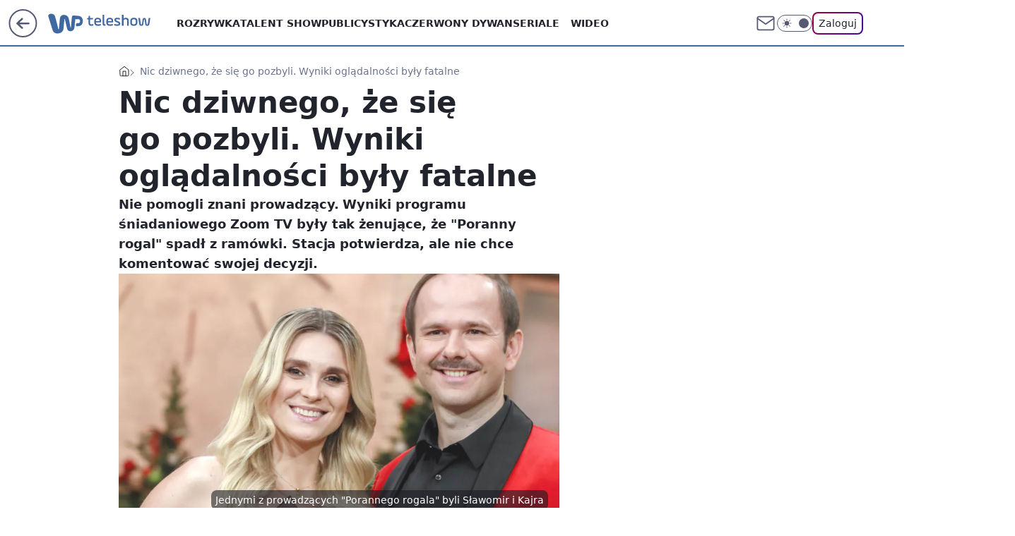

--- FILE ---
content_type: application/javascript
request_url: https://rek.www.wp.pl/gaf.js?rv=2&sn=teleshow&pvid=981b67bcfb3bc533f9d4&rekids=234688&phtml=teleshow.wp.pl%2Fnic-dziwnego-ze-sie-go-pozbyli-wyniki-ogladalnosci-byly-fatalne-poranny-rogal-zoomtv-6862163668793920a&abtest=adtech%7CPRGM-1047%7CA%3Badtech%7CPU-335%7CB%3Badtech%7CPRG-3468%7CB%3Badtech%7CPRGM-1036%7CD%3Badtech%7CFP-76%7CA%3Badtech%7CPRGM-1356%7CA%3Badtech%7CPRGM-1419%7CA%3Badtech%7CPRGM-1589%7CB%3Badtech%7CPRGM-1576%7CC%3Badtech%7CPRGM-1443%7CA%3Badtech%7CPRGM-1587%7CD%3Badtech%7CPRGM-1615%7CA%3Badtech%7CPRGM-1215%7CA&PWA_adbd=0&darkmode=0&highLayout=0&layout=wide&navType=navigate&cdl=0&ctype=article&ciab=IAB-v3-640%2CIAB-v3-432%2CIAB-v3-106%2CIAB1-7%2CIAB1-2%2CIAB13-3&cid=6862163668793920&csystem=ncr&cdate=2023-02-02&REKtagi=zoom_tv%3Bslawomir_i_kajra%3Bmagia_nagosci&vw=1280&vh=720&p1=0&spin=l06o2ao5&bcv=2
body_size: 7270
content:
l06o2ao5({"spin":"l06o2ao5","bunch":234688,"context":{"dsa":false,"minor":false,"bidRequestId":"7e08f55a-d5d4-49c2-9f36-5dcc8a72904b","maConfig":{"timestamp":"2026-01-26T13:24:12.920Z"},"dfpConfig":{"timestamp":"2026-01-30T09:28:37.101Z"},"sda":[],"targeting":{"client":{},"server":{},"query":{"PWA_adbd":"0","REKtagi":"zoom_tv;slawomir_i_kajra;magia_nagosci","abtest":"adtech|PRGM-1047|A;adtech|PU-335|B;adtech|PRG-3468|B;adtech|PRGM-1036|D;adtech|FP-76|A;adtech|PRGM-1356|A;adtech|PRGM-1419|A;adtech|PRGM-1589|B;adtech|PRGM-1576|C;adtech|PRGM-1443|A;adtech|PRGM-1587|D;adtech|PRGM-1615|A;adtech|PRGM-1215|A","bcv":"2","cdate":"2023-02-02","cdl":"0","ciab":"IAB-v3-640,IAB-v3-432,IAB-v3-106,IAB1-7,IAB1-2,IAB13-3","cid":"6862163668793920","csystem":"ncr","ctype":"article","darkmode":"0","highLayout":"0","layout":"wide","navType":"navigate","p1":"0","phtml":"teleshow.wp.pl/nic-dziwnego-ze-sie-go-pozbyli-wyniki-ogladalnosci-byly-fatalne-poranny-rogal-zoomtv-6862163668793920a","pvid":"981b67bcfb3bc533f9d4","rekids":"234688","rv":"2","sn":"teleshow","spin":"l06o2ao5","vh":"720","vw":"1280"}},"directOnly":0,"geo":{"country":"840","region":"","city":""},"statid":"","mlId":"","rshsd":"23","isRobot":false,"curr":{"EUR":4.2131,"USD":3.5379,"CHF":4.5964,"GBP":4.8586},"rv":"2","status":{"advf":2,"ma":2,"ma_ads-bidder":2,"ma_cpv-bidder":2,"ma_high-cpm-bidder":2}},"slots":{"10":{"delivered":"","campaign":null,"dfpConfig":null},"11":{"delivered":"1","campaign":null,"dfpConfig":{"placement":"/89844762/Desktop_Teleshow.wp.pl_x11_art","roshash":"FIQT","ceil":100,"sizes":[[336,280],[640,280],[300,250]],"namedSizes":["fluid"],"div":"div-gpt-ad-x11-art","targeting":{"DFPHASH":"ADLO","emptygaf":"0"},"gfp":"FIQT"}},"12":{"delivered":"1","campaign":null,"dfpConfig":{"placement":"/89844762/Desktop_Teleshow.wp.pl_x12_art","roshash":"FIQT","ceil":100,"sizes":[[336,280],[640,280],[300,250]],"namedSizes":["fluid"],"div":"div-gpt-ad-x12-art","targeting":{"DFPHASH":"ADLO","emptygaf":"0"},"gfp":"FIQT"}},"13":{"delivered":"1","campaign":null,"dfpConfig":{"placement":"/89844762/Desktop_Teleshow.wp.pl_x13_art","roshash":"FIQT","ceil":100,"sizes":[[336,280],[640,280],[300,250]],"namedSizes":["fluid"],"div":"div-gpt-ad-x13-art","targeting":{"DFPHASH":"ADLO","emptygaf":"0"},"gfp":"FIQT"}},"14":{"lazy":1,"delivered":"1","campaign":{"id":"189584","adm":{"bunch":"234688","creations":[{"border":"1px solid grey","height":250,"showLabel":true,"src":"https://mamc.wpcdn.pl/189584/1769682637868/DC_300x250.jpg","trackers":{"click":[""],"cview":["//ma.wp.pl/ma.gif?clid=0cc655b412444091fb8190f140853492\u0026SN=teleshow\u0026pvid=981b67bcfb3bc533f9d4\u0026action=cvimp\u0026pg=teleshow.wp.pl\u0026par=is_adblock%3D0%26tpID%3D1408872%26emission%3D3047683%26bidReqID%3D7e08f55a-d5d4-49c2-9f36-5dcc8a72904b%26rekid%3D234688%26domain%3Dteleshow.wp.pl%26creationID%3D1481909%26targetDomain%3Dlivenation.pl%26cur%3DPLN%26pvid%3D981b67bcfb3bc533f9d4%26billing%3Dcpv%26editedTimestamp%3D1769682681%26iabSiteCategories%3D%26hBidPrice%3DGQWZaimyDHKR%26conversionValue%3D0%26device%3DPERSONAL_COMPUTER%26userID%3D__UNKNOWN_TELL_US__%26publisherID%3D308%26org_id%3D25%26sn%3Dteleshow%26geo%3D840%253B%253B%26bidderID%3D11%26utility%3DObYkN76cmhhZH1lLnsXOU0l6QReOGILpLxyn4Gbsk9NJrRf19yFslJYPOyZ8Fugb%26platform%3D8%26ssp%3Dwp.pl%26seatID%3D0cc655b412444091fb8190f140853492%26source%3DTG%26pricingModel%3Dodu4z8BJHgxuyy9f5vjwVSvCtFgg4FmnkjoxzSyeQtY%26is_robot%3D0%26hBudgetRate%3DFILQYcf%26ip%3D_bUEOQ_qvHOgYNc6f34JzHBkX6g5sfxY4KXNfshnw9A%26workfID%3D189584%26client_id%3D31455%26bidTimestamp%3D1769898939%26isDev%3Dfalse%26inver%3D2%26slotID%3D014%26partnerID%3D%26contentID%3D6862163668793920%26medium%3Ddisplay%26slotSizeWxH%3D300x250%26test%3D0%26seatFee%3DJSHv8tbm6-tnuqweuOOFJHbh7zmbg12ooBy_j0LNgTU%26order%3D267135%26iabPageCategories%3D%26ttl%3D1769985339"],"impression":["//ma.wp.pl/ma.gif?clid=0cc655b412444091fb8190f140853492\u0026SN=teleshow\u0026pvid=981b67bcfb3bc533f9d4\u0026action=delivery\u0026pg=teleshow.wp.pl\u0026par=editedTimestamp%3D1769682681%26iabSiteCategories%3D%26hBidPrice%3DGQWZaimyDHKR%26conversionValue%3D0%26device%3DPERSONAL_COMPUTER%26userID%3D__UNKNOWN_TELL_US__%26publisherID%3D308%26org_id%3D25%26sn%3Dteleshow%26geo%3D840%253B%253B%26bidderID%3D11%26utility%3DObYkN76cmhhZH1lLnsXOU0l6QReOGILpLxyn4Gbsk9NJrRf19yFslJYPOyZ8Fugb%26platform%3D8%26ssp%3Dwp.pl%26seatID%3D0cc655b412444091fb8190f140853492%26source%3DTG%26pricingModel%3Dodu4z8BJHgxuyy9f5vjwVSvCtFgg4FmnkjoxzSyeQtY%26is_robot%3D0%26hBudgetRate%3DFILQYcf%26ip%3D_bUEOQ_qvHOgYNc6f34JzHBkX6g5sfxY4KXNfshnw9A%26workfID%3D189584%26client_id%3D31455%26bidTimestamp%3D1769898939%26isDev%3Dfalse%26inver%3D2%26slotID%3D014%26partnerID%3D%26contentID%3D6862163668793920%26medium%3Ddisplay%26slotSizeWxH%3D300x250%26test%3D0%26seatFee%3DJSHv8tbm6-tnuqweuOOFJHbh7zmbg12ooBy_j0LNgTU%26order%3D267135%26iabPageCategories%3D%26ttl%3D1769985339%26is_adblock%3D0%26tpID%3D1408872%26emission%3D3047683%26bidReqID%3D7e08f55a-d5d4-49c2-9f36-5dcc8a72904b%26rekid%3D234688%26domain%3Dteleshow.wp.pl%26creationID%3D1481909%26targetDomain%3Dlivenation.pl%26cur%3DPLN%26pvid%3D981b67bcfb3bc533f9d4%26billing%3Dcpv"],"view":["//ma.wp.pl/ma.gif?clid=0cc655b412444091fb8190f140853492\u0026SN=teleshow\u0026pvid=981b67bcfb3bc533f9d4\u0026action=view\u0026pg=teleshow.wp.pl\u0026par=billing%3Dcpv%26editedTimestamp%3D1769682681%26iabSiteCategories%3D%26hBidPrice%3DGQWZaimyDHKR%26conversionValue%3D0%26device%3DPERSONAL_COMPUTER%26userID%3D__UNKNOWN_TELL_US__%26publisherID%3D308%26org_id%3D25%26sn%3Dteleshow%26geo%3D840%253B%253B%26bidderID%3D11%26utility%3DObYkN76cmhhZH1lLnsXOU0l6QReOGILpLxyn4Gbsk9NJrRf19yFslJYPOyZ8Fugb%26platform%3D8%26ssp%3Dwp.pl%26seatID%3D0cc655b412444091fb8190f140853492%26source%3DTG%26pricingModel%3Dodu4z8BJHgxuyy9f5vjwVSvCtFgg4FmnkjoxzSyeQtY%26is_robot%3D0%26hBudgetRate%3DFILQYcf%26ip%3D_bUEOQ_qvHOgYNc6f34JzHBkX6g5sfxY4KXNfshnw9A%26workfID%3D189584%26client_id%3D31455%26bidTimestamp%3D1769898939%26isDev%3Dfalse%26inver%3D2%26slotID%3D014%26partnerID%3D%26contentID%3D6862163668793920%26medium%3Ddisplay%26slotSizeWxH%3D300x250%26test%3D0%26seatFee%3DJSHv8tbm6-tnuqweuOOFJHbh7zmbg12ooBy_j0LNgTU%26order%3D267135%26iabPageCategories%3D%26ttl%3D1769985339%26is_adblock%3D0%26tpID%3D1408872%26emission%3D3047683%26bidReqID%3D7e08f55a-d5d4-49c2-9f36-5dcc8a72904b%26rekid%3D234688%26domain%3Dteleshow.wp.pl%26creationID%3D1481909%26targetDomain%3Dlivenation.pl%26cur%3DPLN%26pvid%3D981b67bcfb3bc533f9d4"]},"transparentPlaceholder":false,"type":"image","url":"https://www.livenation.pl/doja-cat-tickets-adp570313","width":300}],"redir":"https://ma.wp.pl/redirma?SN=teleshow\u0026pvid=981b67bcfb3bc533f9d4\u0026par=slotSizeWxH%3D300x250%26test%3D0%26seatFee%3DJSHv8tbm6-tnuqweuOOFJHbh7zmbg12ooBy_j0LNgTU%26iabPageCategories%3D%26billing%3Dcpv%26source%3DTG%26slotID%3D014%26partnerID%3D%26is_adblock%3D0%26tpID%3D1408872%26emission%3D3047683%26domain%3Dteleshow.wp.pl%26pvid%3D981b67bcfb3bc533f9d4%26medium%3Ddisplay%26order%3D267135%26is_robot%3D0%26ip%3D_bUEOQ_qvHOgYNc6f34JzHBkX6g5sfxY4KXNfshnw9A%26platform%3D8%26ssp%3Dwp.pl%26editedTimestamp%3D1769682681%26conversionValue%3D0%26sn%3Dteleshow%26utility%3DObYkN76cmhhZH1lLnsXOU0l6QReOGILpLxyn4Gbsk9NJrRf19yFslJYPOyZ8Fugb%26hBudgetRate%3DFILQYcf%26workfID%3D189584%26isDev%3Dfalse%26ttl%3D1769985339%26targetDomain%3Dlivenation.pl%26publisherID%3D308%26org_id%3D25%26seatID%3D0cc655b412444091fb8190f140853492%26bidTimestamp%3D1769898939%26contentID%3D6862163668793920%26bidReqID%3D7e08f55a-d5d4-49c2-9f36-5dcc8a72904b%26creationID%3D1481909%26cur%3DPLN%26inver%3D2%26hBidPrice%3DGQWZaimyDHKR%26device%3DPERSONAL_COMPUTER%26geo%3D840%253B%253B%26bidderID%3D11%26pricingModel%3Dodu4z8BJHgxuyy9f5vjwVSvCtFgg4FmnkjoxzSyeQtY%26client_id%3D31455%26iabSiteCategories%3D%26rekid%3D234688%26userID%3D__UNKNOWN_TELL_US__\u0026url=","slot":"14"},"creative":{"Id":"1481909","provider":"ma_cpv-bidder","roshash":"FILO","height":250,"width":300,"touchpointId":"1408872","source":{"bidder":"cpv-bidder"}},"sellingModel":{"model":"CPV_INT"}},"dfpConfig":{"placement":"/89844762/Desktop_Teleshow.wp.pl_x14_art","roshash":"FIQT","ceil":100,"sizes":[[336,280],[640,280],[300,250]],"namedSizes":["fluid"],"div":"div-gpt-ad-x14-art","targeting":{"DFPHASH":"ADLO","emptygaf":"0"},"gfp":"FIQT"}},"15":{"delivered":"1","campaign":null,"dfpConfig":{"placement":"/89844762/Desktop_Teleshow.wp.pl_x15_art","roshash":"FIQT","ceil":100,"sizes":[[728,90],[970,300],[950,90],[980,120],[980,90],[970,150],[970,90],[970,250],[930,180],[950,200],[750,100],[970,66],[750,200],[960,90],[970,100],[750,300],[970,200],[950,300]],"namedSizes":["fluid"],"div":"div-gpt-ad-x15-art","targeting":{"DFPHASH":"ADLO","emptygaf":"0"},"gfp":"FIQT"}},"16":{"lazy":1,"delivered":"1","campaign":{"id":"189191","adm":{"bunch":"234688","creations":[{"height":200,"showLabel":true,"src":"https://mamc.wpcdn.pl/189191/1769178910950/ZAPISKI-SMIERTELNIKA_750x200.jpg","trackers":{"click":[""],"cview":["//ma.wp.pl/ma.gif?clid=36d4f1d950aab392a9c26b186b340e10\u0026SN=teleshow\u0026pvid=981b67bcfb3bc533f9d4\u0026action=cvimp\u0026pg=teleshow.wp.pl\u0026par=ssp%3Dwp.pl%26publisherID%3D308%26test%3D0%26workfID%3D189191%26pricingModel%3DSrE7j222xBqeKIb9ARnxiisX2qyFHdBfgKqXRTnYOPo%26sn%3Dteleshow%26rekid%3D234688%26ip%3DV6N3HmQUiHSFKycmnAXOfMoKNSSk-BwSmhx6vEYhdWE%26domain%3Dteleshow.wp.pl%26targetDomain%3Dgalapagosfilms.pl%26seatID%3D36d4f1d950aab392a9c26b186b340e10%26emission%3D3046613%26iabSiteCategories%3D%26geo%3D840%253B%253B%26bidReqID%3D7e08f55a-d5d4-49c2-9f36-5dcc8a72904b%26creationID%3D1478896%26tpID%3D1406927%26billing%3Dcpv%26editedTimestamp%3D1769178942%26ttl%3D1769985339%26is_adblock%3D0%26hBidPrice%3DGKWhaqtAKWZh%26slotSizeWxH%3D750x200%26cur%3DPLN%26is_robot%3D0%26pvid%3D981b67bcfb3bc533f9d4%26bidderID%3D11%26inver%3D2%26order%3D266721%26source%3DTG%26device%3DPERSONAL_COMPUTER%26iabPageCategories%3D%26bidTimestamp%3D1769898939%26hBudgetRate%3DFILQTWZ%26client_id%3D61041%26partnerID%3D%26utility%3DtQla2nh77uGM0ErMPUx8BykJreao6kZYYUMOkFPjDZ3qsDPIZ9RFWxkMF2g6GbrV%26conversionValue%3D0%26userID%3D__UNKNOWN_TELL_US__%26slotID%3D016%26seatFee%3DIGPbufZXZIeS5aj29t-u0kKAJvaHKlKuwz-AjdKAqxQ%26org_id%3D25%26isDev%3Dfalse%26contentID%3D6862163668793920%26medium%3Ddisplay%26platform%3D8"],"impression":["//ma.wp.pl/ma.gif?clid=36d4f1d950aab392a9c26b186b340e10\u0026SN=teleshow\u0026pvid=981b67bcfb3bc533f9d4\u0026action=delivery\u0026pg=teleshow.wp.pl\u0026par=utility%3DtQla2nh77uGM0ErMPUx8BykJreao6kZYYUMOkFPjDZ3qsDPIZ9RFWxkMF2g6GbrV%26conversionValue%3D0%26userID%3D__UNKNOWN_TELL_US__%26slotID%3D016%26seatFee%3DIGPbufZXZIeS5aj29t-u0kKAJvaHKlKuwz-AjdKAqxQ%26org_id%3D25%26isDev%3Dfalse%26contentID%3D6862163668793920%26medium%3Ddisplay%26platform%3D8%26ssp%3Dwp.pl%26publisherID%3D308%26test%3D0%26workfID%3D189191%26pricingModel%3DSrE7j222xBqeKIb9ARnxiisX2qyFHdBfgKqXRTnYOPo%26sn%3Dteleshow%26rekid%3D234688%26ip%3DV6N3HmQUiHSFKycmnAXOfMoKNSSk-BwSmhx6vEYhdWE%26domain%3Dteleshow.wp.pl%26targetDomain%3Dgalapagosfilms.pl%26seatID%3D36d4f1d950aab392a9c26b186b340e10%26emission%3D3046613%26iabSiteCategories%3D%26geo%3D840%253B%253B%26bidReqID%3D7e08f55a-d5d4-49c2-9f36-5dcc8a72904b%26creationID%3D1478896%26tpID%3D1406927%26billing%3Dcpv%26editedTimestamp%3D1769178942%26ttl%3D1769985339%26is_adblock%3D0%26hBidPrice%3DGKWhaqtAKWZh%26slotSizeWxH%3D750x200%26cur%3DPLN%26is_robot%3D0%26pvid%3D981b67bcfb3bc533f9d4%26bidderID%3D11%26inver%3D2%26order%3D266721%26source%3DTG%26device%3DPERSONAL_COMPUTER%26iabPageCategories%3D%26bidTimestamp%3D1769898939%26hBudgetRate%3DFILQTWZ%26client_id%3D61041%26partnerID%3D"],"view":["//ma.wp.pl/ma.gif?clid=36d4f1d950aab392a9c26b186b340e10\u0026SN=teleshow\u0026pvid=981b67bcfb3bc533f9d4\u0026action=view\u0026pg=teleshow.wp.pl\u0026par=userID%3D__UNKNOWN_TELL_US__%26slotID%3D016%26seatFee%3DIGPbufZXZIeS5aj29t-u0kKAJvaHKlKuwz-AjdKAqxQ%26org_id%3D25%26isDev%3Dfalse%26contentID%3D6862163668793920%26medium%3Ddisplay%26platform%3D8%26ssp%3Dwp.pl%26publisherID%3D308%26test%3D0%26workfID%3D189191%26pricingModel%3DSrE7j222xBqeKIb9ARnxiisX2qyFHdBfgKqXRTnYOPo%26sn%3Dteleshow%26rekid%3D234688%26ip%3DV6N3HmQUiHSFKycmnAXOfMoKNSSk-BwSmhx6vEYhdWE%26domain%3Dteleshow.wp.pl%26targetDomain%3Dgalapagosfilms.pl%26seatID%3D36d4f1d950aab392a9c26b186b340e10%26emission%3D3046613%26iabSiteCategories%3D%26geo%3D840%253B%253B%26bidReqID%3D7e08f55a-d5d4-49c2-9f36-5dcc8a72904b%26creationID%3D1478896%26tpID%3D1406927%26billing%3Dcpv%26editedTimestamp%3D1769178942%26ttl%3D1769985339%26is_adblock%3D0%26hBidPrice%3DGKWhaqtAKWZh%26slotSizeWxH%3D750x200%26cur%3DPLN%26is_robot%3D0%26pvid%3D981b67bcfb3bc533f9d4%26bidderID%3D11%26inver%3D2%26order%3D266721%26source%3DTG%26device%3DPERSONAL_COMPUTER%26iabPageCategories%3D%26bidTimestamp%3D1769898939%26hBudgetRate%3DFILQTWZ%26client_id%3D61041%26partnerID%3D%26utility%3DtQla2nh77uGM0ErMPUx8BykJreao6kZYYUMOkFPjDZ3qsDPIZ9RFWxkMF2g6GbrV%26conversionValue%3D0"]},"transparentPlaceholder":false,"type":"image","url":"https://www.galapagosfilms.pl/index.php/na-ekranach/zapiski-smiertelnika-na-ekranach","width":750}],"redir":"https://ma.wp.pl/redirma?SN=teleshow\u0026pvid=981b67bcfb3bc533f9d4\u0026par=source%3DTG%26contentID%3D6862163668793920%26publisherID%3D308%26iabSiteCategories%3D%26is_adblock%3D0%26cur%3DPLN%26order%3D266721%26utility%3DtQla2nh77uGM0ErMPUx8BykJreao6kZYYUMOkFPjDZ3qsDPIZ9RFWxkMF2g6GbrV%26seatFee%3DIGPbufZXZIeS5aj29t-u0kKAJvaHKlKuwz-AjdKAqxQ%26isDev%3Dfalse%26workfID%3D189191%26slotSizeWxH%3D750x200%26device%3DPERSONAL_COMPUTER%26iabPageCategories%3D%26conversionValue%3D0%26ssp%3Dwp.pl%26domain%3Dteleshow.wp.pl%26geo%3D840%253B%253B%26hBidPrice%3DGKWhaqtAKWZh%26bidderID%3D11%26bidTimestamp%3D1769898939%26client_id%3D61041%26ip%3DV6N3HmQUiHSFKycmnAXOfMoKNSSk-BwSmhx6vEYhdWE%26ttl%3D1769985339%26inver%3D2%26userID%3D__UNKNOWN_TELL_US__%26test%3D0%26emission%3D3046613%26creationID%3D1478896%26editedTimestamp%3D1769178942%26targetDomain%3Dgalapagosfilms.pl%26seatID%3D36d4f1d950aab392a9c26b186b340e10%26org_id%3D25%26medium%3Ddisplay%26pricingModel%3DSrE7j222xBqeKIb9ARnxiisX2qyFHdBfgKqXRTnYOPo%26rekid%3D234688%26hBudgetRate%3DFILQTWZ%26partnerID%3D%26sn%3Dteleshow%26bidReqID%3D7e08f55a-d5d4-49c2-9f36-5dcc8a72904b%26pvid%3D981b67bcfb3bc533f9d4%26slotID%3D016%26platform%3D8%26tpID%3D1406927%26billing%3Dcpv%26is_robot%3D0\u0026url=","slot":"16"},"creative":{"Id":"1478896","provider":"ma_cpv-bidder","roshash":"FILO","height":200,"width":750,"touchpointId":"1406927","source":{"bidder":"cpv-bidder"}},"sellingModel":{"model":"CPV_INT"}},"dfpConfig":{"placement":"/89844762/Desktop_Teleshow.wp.pl_x16","roshash":"FIQT","ceil":100,"sizes":[[728,90],[970,300],[950,90],[980,120],[980,90],[970,150],[970,90],[970,250],[930,180],[950,200],[750,100],[970,66],[750,200],[960,90],[970,100],[750,300],[970,200],[950,300]],"namedSizes":["fluid"],"div":"div-gpt-ad-x16","targeting":{"DFPHASH":"ADLO","emptygaf":"0"},"gfp":"FIQT"}},"17":{"delivered":"1","campaign":null,"dfpConfig":{"placement":"/89844762/Desktop_Teleshow.wp.pl_x17","roshash":"FIQT","ceil":100,"sizes":[[728,90],[970,300],[950,90],[980,120],[980,90],[970,150],[970,90],[970,250],[930,180],[950,200],[750,100],[970,66],[750,200],[960,90],[970,100],[750,300],[970,200],[950,300]],"namedSizes":["fluid"],"div":"div-gpt-ad-x17","targeting":{"DFPHASH":"ADLO","emptygaf":"0"},"gfp":"FIQT"}},"18":{"delivered":"1","campaign":null,"dfpConfig":{"placement":"/89844762/Desktop_Teleshow.wp.pl_x18","roshash":"FIQT","ceil":100,"sizes":[[728,90],[970,300],[950,90],[980,120],[980,90],[970,150],[970,90],[970,250],[930,180],[950,200],[750,100],[970,66],[750,200],[960,90],[970,100],[750,300],[970,200],[950,300]],"namedSizes":["fluid"],"div":"div-gpt-ad-x18","targeting":{"DFPHASH":"ADLO","emptygaf":"0"},"gfp":"FIQT"}},"19":{"delivered":"1","campaign":null,"dfpConfig":{"placement":"/89844762/Desktop_Teleshow.wp.pl_x19","roshash":"FIQT","ceil":100,"sizes":[[728,90],[970,300],[950,90],[980,120],[980,90],[970,150],[970,90],[970,250],[930,180],[950,200],[750,100],[970,66],[750,200],[960,90],[970,100],[750,300],[970,200],[950,300]],"namedSizes":["fluid"],"div":"div-gpt-ad-x19","targeting":{"DFPHASH":"ADLO","emptygaf":"0"},"gfp":"FIQT"}},"2":{"delivered":"1","campaign":null,"dfpConfig":{"placement":"/89844762/Desktop_Teleshow.wp.pl_x02","roshash":"GORU","ceil":100,"sizes":[[970,300],[970,600],[750,300],[950,300],[980,600],[1920,870],[1200,600],[750,400],[960,640]],"namedSizes":["fluid"],"div":"div-gpt-ad-x02","targeting":{"DFPHASH":"BJMP","emptygaf":"0"},"gfp":"GORU"}},"24":{"delivered":"","campaign":null,"dfpConfig":null},"25":{"delivered":"1","campaign":null,"dfpConfig":{"placement":"/89844762/Desktop_Teleshow.wp.pl_x25_art","roshash":"FIQT","ceil":100,"sizes":[[336,280],[640,280],[300,250]],"namedSizes":["fluid"],"div":"div-gpt-ad-x25-art","targeting":{"DFPHASH":"ADLO","emptygaf":"0"},"gfp":"FIQT"}},"27":{"delivered":"1","campaign":null,"dfpConfig":{"placement":"/89844762/Desktop_Teleshow.wp.pl_x27_art","roshash":"FIQT","ceil":100,"sizes":[[160,600]],"namedSizes":["fluid"],"div":"div-gpt-ad-x27-art","targeting":{"DFPHASH":"ADLO","emptygaf":"0"},"gfp":"FIQT"}},"28":{"delivered":"","campaign":null,"dfpConfig":null},"29":{"delivered":"","campaign":null,"dfpConfig":null},"3":{"delivered":"1","campaign":null,"dfpConfig":{"placement":"/89844762/Desktop_Teleshow.wp.pl_x03_art","roshash":"FIQT","ceil":100,"sizes":[[728,90],[970,300],[950,90],[980,120],[980,90],[970,150],[970,90],[970,250],[930,180],[950,200],[750,100],[970,66],[750,200],[960,90],[970,100],[750,300],[970,200],[950,300]],"namedSizes":["fluid"],"div":"div-gpt-ad-x03-art","targeting":{"DFPHASH":"ADLO","emptygaf":"0"},"gfp":"FIQT"}},"32":{"delivered":"1","campaign":null,"dfpConfig":{"placement":"/89844762/Desktop_Teleshow.wp.pl_x32_art","roshash":"FIQT","ceil":100,"sizes":[[336,280],[640,280],[300,250]],"namedSizes":["fluid"],"div":"div-gpt-ad-x32-art","targeting":{"DFPHASH":"ADLO","emptygaf":"0"},"gfp":"FIQT"}},"33":{"delivered":"1","campaign":null,"dfpConfig":{"placement":"/89844762/Desktop_Teleshow.wp.pl_x33_art","roshash":"FIQT","ceil":100,"sizes":[[336,280],[640,280],[300,250]],"namedSizes":["fluid"],"div":"div-gpt-ad-x33-art","targeting":{"DFPHASH":"ADLO","emptygaf":"0"},"gfp":"FIQT"}},"34":{"delivered":"1","campaign":null,"dfpConfig":{"placement":"/89844762/Desktop_Teleshow.wp.pl_x34","roshash":"FIQT","ceil":100,"sizes":[[300,250]],"namedSizes":["fluid"],"div":"div-gpt-ad-x34","targeting":{"DFPHASH":"ADLO","emptygaf":"0"},"gfp":"FIQT"}},"35":{"lazy":1,"delivered":"1","campaign":{"id":"188396","adm":{"bunch":"234688","creations":[{"height":600,"showLabel":true,"src":"https://mamc.wpcdn.pl/188396/1768316454000/wp1-kab-300x600.jpg","trackers":{"click":[""],"cview":["//ma.wp.pl/ma.gif?clid=36d4f1d950aab392a9c26b186b340e10\u0026SN=teleshow\u0026pvid=981b67bcfb3bc533f9d4\u0026action=cvimp\u0026pg=teleshow.wp.pl\u0026par=ip%3DkY2Gqcz3F75eqk2himDIFLg5KJMZw5HfxaB0aR7W7LE%26seatID%3D36d4f1d950aab392a9c26b186b340e10%26client_id%3D38851%26iabPageCategories%3D%26iabSiteCategories%3D%26conversionValue%3D0%26tpID%3D1403263%26isDev%3Dfalse%26contentID%3D6862163668793920%26domain%3Dteleshow.wp.pl%26sn%3Dteleshow%26hBidPrice%3DFILORUX%26platform%3D8%26rekid%3D234688%26pricingModel%3DZi-54BEurW6cbhKE01YDMGG0L3PZY2lbiU6aJbZhSPc%26utility%3DLddzMrZZA4oDCFTXf3Xc-aJJ-qVPZDvnma_Ug-hHNcvbPipYOdvr3bq7xAZeXmnE%26creationID%3D1470925%26emission%3D3045099%26source%3DTG%26ttl%3D1769985339%26is_robot%3D0%26is_adblock%3D0%26hBudgetRate%3DFILORUX%26bidReqID%3D7e08f55a-d5d4-49c2-9f36-5dcc8a72904b%26slotSizeWxH%3D300x600%26targetDomain%3Dwp.pl%26seatFee%3DRASWp2O1K9lMvn6KcBwP-D0hhCybtPq1el7BVBQemko%26geo%3D840%253B%253B%26partnerID%3D%26device%3DPERSONAL_COMPUTER%26userID%3D__UNKNOWN_TELL_US__%26publisherID%3D308%26inver%3D2%26test%3D0%26billing%3Dcpv%26order%3D239293%26pvid%3D981b67bcfb3bc533f9d4%26medium%3Ddisplay%26slotID%3D035%26cur%3DPLN%26workfID%3D188396%26org_id%3D25%26editedTimestamp%3D1768316672%26bidTimestamp%3D1769898939%26bidderID%3D11%26ssp%3Dwp.pl"],"impression":["//ma.wp.pl/ma.gif?clid=36d4f1d950aab392a9c26b186b340e10\u0026SN=teleshow\u0026pvid=981b67bcfb3bc533f9d4\u0026action=delivery\u0026pg=teleshow.wp.pl\u0026par=domain%3Dteleshow.wp.pl%26sn%3Dteleshow%26hBidPrice%3DFILORUX%26platform%3D8%26rekid%3D234688%26pricingModel%3DZi-54BEurW6cbhKE01YDMGG0L3PZY2lbiU6aJbZhSPc%26utility%3DLddzMrZZA4oDCFTXf3Xc-aJJ-qVPZDvnma_Ug-hHNcvbPipYOdvr3bq7xAZeXmnE%26creationID%3D1470925%26emission%3D3045099%26source%3DTG%26ttl%3D1769985339%26is_robot%3D0%26is_adblock%3D0%26hBudgetRate%3DFILORUX%26bidReqID%3D7e08f55a-d5d4-49c2-9f36-5dcc8a72904b%26slotSizeWxH%3D300x600%26targetDomain%3Dwp.pl%26seatFee%3DRASWp2O1K9lMvn6KcBwP-D0hhCybtPq1el7BVBQemko%26geo%3D840%253B%253B%26partnerID%3D%26device%3DPERSONAL_COMPUTER%26userID%3D__UNKNOWN_TELL_US__%26publisherID%3D308%26inver%3D2%26test%3D0%26billing%3Dcpv%26order%3D239293%26pvid%3D981b67bcfb3bc533f9d4%26medium%3Ddisplay%26slotID%3D035%26cur%3DPLN%26workfID%3D188396%26org_id%3D25%26editedTimestamp%3D1768316672%26bidTimestamp%3D1769898939%26bidderID%3D11%26ssp%3Dwp.pl%26ip%3DkY2Gqcz3F75eqk2himDIFLg5KJMZw5HfxaB0aR7W7LE%26seatID%3D36d4f1d950aab392a9c26b186b340e10%26client_id%3D38851%26iabPageCategories%3D%26iabSiteCategories%3D%26conversionValue%3D0%26tpID%3D1403263%26isDev%3Dfalse%26contentID%3D6862163668793920"],"view":["//ma.wp.pl/ma.gif?clid=36d4f1d950aab392a9c26b186b340e10\u0026SN=teleshow\u0026pvid=981b67bcfb3bc533f9d4\u0026action=view\u0026pg=teleshow.wp.pl\u0026par=utility%3DLddzMrZZA4oDCFTXf3Xc-aJJ-qVPZDvnma_Ug-hHNcvbPipYOdvr3bq7xAZeXmnE%26creationID%3D1470925%26emission%3D3045099%26source%3DTG%26ttl%3D1769985339%26is_robot%3D0%26is_adblock%3D0%26hBudgetRate%3DFILORUX%26bidReqID%3D7e08f55a-d5d4-49c2-9f36-5dcc8a72904b%26slotSizeWxH%3D300x600%26targetDomain%3Dwp.pl%26seatFee%3DRASWp2O1K9lMvn6KcBwP-D0hhCybtPq1el7BVBQemko%26geo%3D840%253B%253B%26partnerID%3D%26device%3DPERSONAL_COMPUTER%26userID%3D__UNKNOWN_TELL_US__%26publisherID%3D308%26inver%3D2%26test%3D0%26billing%3Dcpv%26order%3D239293%26pvid%3D981b67bcfb3bc533f9d4%26medium%3Ddisplay%26slotID%3D035%26cur%3DPLN%26workfID%3D188396%26org_id%3D25%26editedTimestamp%3D1768316672%26bidTimestamp%3D1769898939%26bidderID%3D11%26ssp%3Dwp.pl%26ip%3DkY2Gqcz3F75eqk2himDIFLg5KJMZw5HfxaB0aR7W7LE%26seatID%3D36d4f1d950aab392a9c26b186b340e10%26client_id%3D38851%26iabPageCategories%3D%26iabSiteCategories%3D%26conversionValue%3D0%26tpID%3D1403263%26isDev%3Dfalse%26contentID%3D6862163668793920%26domain%3Dteleshow.wp.pl%26sn%3Dteleshow%26hBidPrice%3DFILORUX%26platform%3D8%26rekid%3D234688%26pricingModel%3DZi-54BEurW6cbhKE01YDMGG0L3PZY2lbiU6aJbZhSPc"]},"transparentPlaceholder":false,"type":"image","url":"https://telewizja.wp.pl/programy/7219240544484224/najlepsze-polskie-kabarety","width":300}],"redir":"https://ma.wp.pl/redirma?SN=teleshow\u0026pvid=981b67bcfb3bc533f9d4\u0026par=client_id%3D38851%26sn%3Dteleshow%26rekid%3D234688%26bidReqID%3D7e08f55a-d5d4-49c2-9f36-5dcc8a72904b%26test%3D0%26billing%3Dcpv%26workfID%3D188396%26ssp%3Dwp.pl%26tpID%3D1403263%26emission%3D3045099%26source%3DTG%26targetDomain%3Dwp.pl%26partnerID%3D%26order%3D239293%26pvid%3D981b67bcfb3bc533f9d4%26bidTimestamp%3D1769898939%26platform%3D8%26slotSizeWxH%3D300x600%26ip%3DkY2Gqcz3F75eqk2himDIFLg5KJMZw5HfxaB0aR7W7LE%26iabSiteCategories%3D%26is_robot%3D0%26hBudgetRate%3DFILORUX%26seatFee%3DRASWp2O1K9lMvn6KcBwP-D0hhCybtPq1el7BVBQemko%26slotID%3D035%26bidderID%3D11%26seatID%3D36d4f1d950aab392a9c26b186b340e10%26contentID%3D6862163668793920%26pricingModel%3DZi-54BEurW6cbhKE01YDMGG0L3PZY2lbiU6aJbZhSPc%26utility%3DLddzMrZZA4oDCFTXf3Xc-aJJ-qVPZDvnma_Ug-hHNcvbPipYOdvr3bq7xAZeXmnE%26creationID%3D1470925%26ttl%3D1769985339%26is_adblock%3D0%26inver%3D2%26editedTimestamp%3D1768316672%26isDev%3Dfalse%26medium%3Ddisplay%26domain%3Dteleshow.wp.pl%26device%3DPERSONAL_COMPUTER%26userID%3D__UNKNOWN_TELL_US__%26iabPageCategories%3D%26conversionValue%3D0%26hBidPrice%3DFILORUX%26geo%3D840%253B%253B%26publisherID%3D308%26cur%3DPLN%26org_id%3D25\u0026url=","slot":"35"},"creative":{"Id":"1470925","provider":"ma_cpv-bidder","roshash":"FILO","height":600,"width":300,"touchpointId":"1403263","source":{"bidder":"cpv-bidder"}},"sellingModel":{"model":"CPM_INT"}},"dfpConfig":{"placement":"/89844762/Desktop_Teleshow.wp.pl_x35_art","roshash":"FIQT","ceil":100,"sizes":[[300,600],[300,250]],"namedSizes":["fluid"],"div":"div-gpt-ad-x35-art","targeting":{"DFPHASH":"ADLO","emptygaf":"0"},"gfp":"FIQT"}},"36":{"delivered":"1","campaign":null,"dfpConfig":{"placement":"/89844762/Desktop_Teleshow.wp.pl_x36_art","roshash":"FIQT","ceil":100,"sizes":[[300,600],[300,250]],"namedSizes":["fluid"],"div":"div-gpt-ad-x36-art","targeting":{"DFPHASH":"ADLO","emptygaf":"0"},"gfp":"FIQT"}},"37":{"delivered":"1","campaign":null,"dfpConfig":{"placement":"/89844762/Desktop_Teleshow.wp.pl_x37_art","roshash":"FIQT","ceil":100,"sizes":[[300,600],[300,250]],"namedSizes":["fluid"],"div":"div-gpt-ad-x37-art","targeting":{"DFPHASH":"ADLO","emptygaf":"0"},"gfp":"FIQT"}},"40":{"delivered":"1","campaign":null,"dfpConfig":{"placement":"/89844762/Desktop_Teleshow.wp.pl_x40","roshash":"FIQT","ceil":100,"sizes":[[300,250]],"namedSizes":["fluid"],"div":"div-gpt-ad-x40","targeting":{"DFPHASH":"ADLO","emptygaf":"0"},"gfp":"FIQT"}},"5":{"delivered":"1","campaign":null,"dfpConfig":{"placement":"/89844762/Desktop_Teleshow.wp.pl_x05_art","roshash":"FIQT","ceil":100,"sizes":[[336,280],[640,280],[300,250]],"namedSizes":["fluid"],"div":"div-gpt-ad-x05-art","targeting":{"DFPHASH":"ADLO","emptygaf":"0"},"gfp":"FIQT"}},"50":{"delivered":"1","campaign":null,"dfpConfig":{"placement":"/89844762/Desktop_Teleshow.wp.pl_x50_art","roshash":"FIQT","ceil":100,"sizes":[[728,90],[970,300],[950,90],[980,120],[980,90],[970,150],[970,90],[970,250],[930,180],[950,200],[750,100],[970,66],[750,200],[960,90],[970,100],[750,300],[970,200],[950,300]],"namedSizes":["fluid"],"div":"div-gpt-ad-x50-art","targeting":{"DFPHASH":"ADLO","emptygaf":"0"},"gfp":"FIQT"}},"52":{"delivered":"1","campaign":null,"dfpConfig":{"placement":"/89844762/Desktop_Teleshow.wp.pl_x52_art","roshash":"FIQT","ceil":100,"sizes":[[300,250]],"namedSizes":["fluid"],"div":"div-gpt-ad-x52-art","targeting":{"DFPHASH":"ADLO","emptygaf":"0"},"gfp":"FIQT"}},"529":{"delivered":"1","campaign":null,"dfpConfig":{"placement":"/89844762/Desktop_Teleshow.wp.pl_x529","roshash":"FIQT","ceil":100,"sizes":[[300,250]],"namedSizes":["fluid"],"div":"div-gpt-ad-x529","targeting":{"DFPHASH":"ADLO","emptygaf":"0"},"gfp":"FIQT"}},"53":{"delivered":"1","campaign":null,"dfpConfig":{"placement":"/89844762/Desktop_Teleshow.wp.pl_x53_art","roshash":"FIQT","ceil":100,"sizes":[[728,90],[970,300],[950,90],[980,120],[980,90],[970,150],[970,600],[970,90],[970,250],[930,180],[950,200],[750,100],[970,66],[750,200],[960,90],[970,100],[750,300],[970,200],[940,600]],"namedSizes":["fluid"],"div":"div-gpt-ad-x53-art","targeting":{"DFPHASH":"ADLO","emptygaf":"0"},"gfp":"FIQT"}},"531":{"delivered":"1","campaign":null,"dfpConfig":{"placement":"/89844762/Desktop_Teleshow.wp.pl_x531","roshash":"FIQT","ceil":100,"sizes":[[300,250]],"namedSizes":["fluid"],"div":"div-gpt-ad-x531","targeting":{"DFPHASH":"ADLO","emptygaf":"0"},"gfp":"FIQT"}},"541":{"delivered":"1","campaign":null,"dfpConfig":{"placement":"/89844762/Desktop_Teleshow.wp.pl_x541_art","roshash":"FIQT","ceil":100,"sizes":[[300,600],[300,250]],"namedSizes":["fluid"],"div":"div-gpt-ad-x541-art","targeting":{"DFPHASH":"ADLO","emptygaf":"0"},"gfp":"FIQT"}},"59":{"delivered":"1","campaign":null,"dfpConfig":{"placement":"/89844762/Desktop_Teleshow.wp.pl_x59_art","roshash":"FIQT","ceil":100,"sizes":[[300,600],[300,250]],"namedSizes":["fluid"],"div":"div-gpt-ad-x59-art","targeting":{"DFPHASH":"ADLO","emptygaf":"0"},"gfp":"FIQT"}},"6":{"delivered":"","campaign":null,"dfpConfig":null},"61":{"delivered":"1","campaign":null,"dfpConfig":{"placement":"/89844762/Desktop_Teleshow.wp.pl_x61_art","roshash":"FIQT","ceil":100,"sizes":[[336,280],[640,280],[300,250]],"namedSizes":["fluid"],"div":"div-gpt-ad-x61-art","targeting":{"DFPHASH":"ADLO","emptygaf":"0"},"gfp":"FIQT"}},"62":{"delivered":"","campaign":null,"dfpConfig":null},"67":{"delivered":"1","campaign":null,"dfpConfig":{"placement":"/89844762/Desktop_Teleshow.wp.pl_x67_art","roshash":"FIOR","ceil":100,"sizes":[[300,50]],"namedSizes":["fluid"],"div":"div-gpt-ad-x67-art","targeting":{"DFPHASH":"ADJM","emptygaf":"0"},"gfp":"FIOR"}},"7":{"delivered":"","campaign":null,"dfpConfig":null},"70":{"delivered":"1","campaign":null,"dfpConfig":{"placement":"/89844762/Desktop_Teleshow.wp.pl_x70_art","roshash":"FIQT","ceil":100,"sizes":[[728,90],[970,300],[950,90],[980,120],[980,90],[970,150],[970,90],[970,250],[930,180],[950,200],[750,100],[970,66],[750,200],[960,90],[970,100],[750,300],[970,200],[950,300]],"namedSizes":["fluid"],"div":"div-gpt-ad-x70-art","targeting":{"DFPHASH":"ADLO","emptygaf":"0"},"gfp":"FIQT"}},"716":{"delivered":"","campaign":null,"dfpConfig":null},"717":{"delivered":"","campaign":null,"dfpConfig":null},"72":{"delivered":"1","campaign":null,"dfpConfig":{"placement":"/89844762/Desktop_Teleshow.wp.pl_x72_art","roshash":"FIQT","ceil":100,"sizes":[[300,250]],"namedSizes":["fluid"],"div":"div-gpt-ad-x72-art","targeting":{"DFPHASH":"ADLO","emptygaf":"0"},"gfp":"FIQT"}},"79":{"delivered":"1","campaign":null,"dfpConfig":{"placement":"/89844762/Desktop_Teleshow.wp.pl_x79_art","roshash":"FIQT","ceil":100,"sizes":[[300,600],[300,250]],"namedSizes":["fluid"],"div":"div-gpt-ad-x79-art","targeting":{"DFPHASH":"ADLO","emptygaf":"0"},"gfp":"FIQT"}},"8":{"delivered":"","campaign":null,"dfpConfig":null},"80":{"delivered":"1","campaign":null,"dfpConfig":{"placement":"/89844762/Desktop_Teleshow.wp.pl_x80_art","roshash":"FIQT","ceil":100,"sizes":[[1,1]],"namedSizes":["fluid"],"div":"div-gpt-ad-x80-art","isNative":1,"targeting":{"DFPHASH":"ADLO","emptygaf":"0"},"gfp":"FIQT"}},"800":{"delivered":"","campaign":null,"dfpConfig":null},"81":{"delivered":"1","campaign":null,"dfpConfig":{"placement":"/89844762/Desktop_Teleshow.wp.pl_x81_art","roshash":"FIQT","ceil":100,"sizes":[[1,1]],"namedSizes":["fluid"],"div":"div-gpt-ad-x81-art","isNative":1,"targeting":{"DFPHASH":"ADLO","emptygaf":"0"},"gfp":"FIQT"}},"810":{"delivered":"","campaign":null,"dfpConfig":null},"811":{"delivered":"","campaign":null,"dfpConfig":null},"812":{"delivered":"","campaign":null,"dfpConfig":null},"813":{"delivered":"","campaign":null,"dfpConfig":null},"814":{"delivered":"","campaign":null,"dfpConfig":null},"815":{"delivered":"","campaign":null,"dfpConfig":null},"816":{"delivered":"","campaign":null,"dfpConfig":null},"817":{"delivered":"","campaign":null,"dfpConfig":null},"82":{"delivered":"1","campaign":null,"dfpConfig":{"placement":"/89844762/Desktop_Teleshow.wp.pl_x82_art","roshash":"FIQT","ceil":100,"sizes":[[1,1]],"namedSizes":["fluid"],"div":"div-gpt-ad-x82-art","isNative":1,"targeting":{"DFPHASH":"ADLO","emptygaf":"0"},"gfp":"FIQT"}},"83":{"delivered":"1","campaign":null,"dfpConfig":{"placement":"/89844762/Desktop_Teleshow.wp.pl_x83_art","roshash":"FIQT","ceil":100,"sizes":[[1,1]],"namedSizes":["fluid"],"div":"div-gpt-ad-x83-art","isNative":1,"targeting":{"DFPHASH":"ADLO","emptygaf":"0"},"gfp":"FIQT"}},"840":{"delivered":"","campaign":null,"dfpConfig":null},"841":{"delivered":"","campaign":null,"dfpConfig":null},"842":{"delivered":"","campaign":null,"dfpConfig":null},"843":{"delivered":"","campaign":null,"dfpConfig":null},"89":{"delivered":"","campaign":null,"dfpConfig":null},"90":{"delivered":"1","campaign":null,"dfpConfig":{"placement":"/89844762/Desktop_Teleshow.wp.pl_x90_art","roshash":"FIQT","ceil":100,"sizes":[[728,90],[970,300],[950,90],[980,120],[980,90],[970,150],[970,90],[970,250],[930,180],[950,200],[750,100],[970,66],[750,200],[960,90],[970,100],[750,300],[970,200],[950,300]],"namedSizes":["fluid"],"div":"div-gpt-ad-x90-art","targeting":{"DFPHASH":"ADLO","emptygaf":"0"},"gfp":"FIQT"}},"92":{"delivered":"1","campaign":null,"dfpConfig":{"placement":"/89844762/Desktop_Teleshow.wp.pl_x92_art","roshash":"FIQT","ceil":100,"sizes":[[300,250]],"namedSizes":["fluid"],"div":"div-gpt-ad-x92-art","targeting":{"DFPHASH":"ADLO","emptygaf":"0"},"gfp":"FIQT"}},"93":{"lazy":1,"delivered":"1","campaign":{"id":"189820","adm":{"bunch":"234688","creations":[{"height":600,"showLabel":true,"src":"https://mamc.wpcdn.pl/189820/1769795157690/protesty-video-300x600/protesty-video-300x600/index.html","trackers":{"click":[""],"cview":["//ma.wp.pl/ma.gif?clid=36d4f1d950aab392a9c26b186b340e10\u0026SN=teleshow\u0026pvid=981b67bcfb3bc533f9d4\u0026action=cvimp\u0026pg=teleshow.wp.pl\u0026par=tpID%3D1410639%26org_id%3D25%26emission%3D3048063%26ttl%3D1769985339%26is_adblock%3D0%26seatID%3D36d4f1d950aab392a9c26b186b340e10%26source%3DTG%26pvid%3D981b67bcfb3bc533f9d4%26sn%3Dteleshow%26bidTimestamp%3D1769898939%26inver%3D2%26cur%3DPLN%26editedTimestamp%3D1769789072%26iabSiteCategories%3D%26isDev%3Dfalse%26conversionValue%3D0%26device%3DPERSONAL_COMPUTER%26rekid%3D234688%26order%3D266645%26iabPageCategories%3D%26hBidPrice%3DFILORUX%26platform%3D8%26publisherID%3D308%26domain%3Dteleshow.wp.pl%26creationID%3D1484897%26billing%3Dcpv%26is_robot%3D0%26partnerID%3D%26bidderID%3D11%26medium%3Ddisplay%26ssp%3Dwp.pl%26slotID%3D093%26targetDomain%3Dwp.pl%26utility%3D27eu45dw4o44xMwzBX44tUenybo4yW7So_IkRU2qPz4hmORE0k7cpef2Duw-Osrv%26userID%3D__UNKNOWN_TELL_US__%26slotSizeWxH%3D300x600%26workfID%3D189820%26contentID%3D6862163668793920%26bidReqID%3D7e08f55a-d5d4-49c2-9f36-5dcc8a72904b%26client_id%3D38851%26pricingModel%3DqUnCDPg_XdiCWM4fdLodOPQ3ucnJ_jR4vHMVY8mpuKA%26geo%3D840%253B%253B%26hBudgetRate%3DFILORUX%26ip%3D1CW8pMFshbu6v6PbMt43lxMelzUaRO4DralOyNPU1nY%26test%3D0%26seatFee%3Dv4yZL4eqAIGsKeAdvS-T9vMX9AutWlXxY-yKHmmhwAQ"],"impression":["//ma.wp.pl/ma.gif?clid=36d4f1d950aab392a9c26b186b340e10\u0026SN=teleshow\u0026pvid=981b67bcfb3bc533f9d4\u0026action=delivery\u0026pg=teleshow.wp.pl\u0026par=inver%3D2%26cur%3DPLN%26editedTimestamp%3D1769789072%26iabSiteCategories%3D%26isDev%3Dfalse%26conversionValue%3D0%26device%3DPERSONAL_COMPUTER%26rekid%3D234688%26order%3D266645%26iabPageCategories%3D%26hBidPrice%3DFILORUX%26platform%3D8%26publisherID%3D308%26domain%3Dteleshow.wp.pl%26creationID%3D1484897%26billing%3Dcpv%26is_robot%3D0%26partnerID%3D%26bidderID%3D11%26medium%3Ddisplay%26ssp%3Dwp.pl%26slotID%3D093%26targetDomain%3Dwp.pl%26utility%3D27eu45dw4o44xMwzBX44tUenybo4yW7So_IkRU2qPz4hmORE0k7cpef2Duw-Osrv%26userID%3D__UNKNOWN_TELL_US__%26slotSizeWxH%3D300x600%26workfID%3D189820%26contentID%3D6862163668793920%26bidReqID%3D7e08f55a-d5d4-49c2-9f36-5dcc8a72904b%26client_id%3D38851%26pricingModel%3DqUnCDPg_XdiCWM4fdLodOPQ3ucnJ_jR4vHMVY8mpuKA%26geo%3D840%253B%253B%26hBudgetRate%3DFILORUX%26ip%3D1CW8pMFshbu6v6PbMt43lxMelzUaRO4DralOyNPU1nY%26test%3D0%26seatFee%3Dv4yZL4eqAIGsKeAdvS-T9vMX9AutWlXxY-yKHmmhwAQ%26tpID%3D1410639%26org_id%3D25%26emission%3D3048063%26ttl%3D1769985339%26is_adblock%3D0%26seatID%3D36d4f1d950aab392a9c26b186b340e10%26source%3DTG%26pvid%3D981b67bcfb3bc533f9d4%26sn%3Dteleshow%26bidTimestamp%3D1769898939"],"view":["//ma.wp.pl/ma.gif?clid=36d4f1d950aab392a9c26b186b340e10\u0026SN=teleshow\u0026pvid=981b67bcfb3bc533f9d4\u0026action=view\u0026pg=teleshow.wp.pl\u0026par=utility%3D27eu45dw4o44xMwzBX44tUenybo4yW7So_IkRU2qPz4hmORE0k7cpef2Duw-Osrv%26userID%3D__UNKNOWN_TELL_US__%26slotSizeWxH%3D300x600%26workfID%3D189820%26contentID%3D6862163668793920%26bidReqID%3D7e08f55a-d5d4-49c2-9f36-5dcc8a72904b%26client_id%3D38851%26pricingModel%3DqUnCDPg_XdiCWM4fdLodOPQ3ucnJ_jR4vHMVY8mpuKA%26geo%3D840%253B%253B%26hBudgetRate%3DFILORUX%26ip%3D1CW8pMFshbu6v6PbMt43lxMelzUaRO4DralOyNPU1nY%26test%3D0%26seatFee%3Dv4yZL4eqAIGsKeAdvS-T9vMX9AutWlXxY-yKHmmhwAQ%26tpID%3D1410639%26org_id%3D25%26emission%3D3048063%26ttl%3D1769985339%26is_adblock%3D0%26seatID%3D36d4f1d950aab392a9c26b186b340e10%26source%3DTG%26pvid%3D981b67bcfb3bc533f9d4%26sn%3Dteleshow%26bidTimestamp%3D1769898939%26inver%3D2%26cur%3DPLN%26editedTimestamp%3D1769789072%26iabSiteCategories%3D%26isDev%3Dfalse%26conversionValue%3D0%26device%3DPERSONAL_COMPUTER%26rekid%3D234688%26order%3D266645%26iabPageCategories%3D%26hBidPrice%3DFILORUX%26platform%3D8%26publisherID%3D308%26domain%3Dteleshow.wp.pl%26creationID%3D1484897%26billing%3Dcpv%26is_robot%3D0%26partnerID%3D%26bidderID%3D11%26medium%3Ddisplay%26ssp%3Dwp.pl%26slotID%3D093%26targetDomain%3Dwp.pl"]},"transparentPlaceholder":false,"type":"iframe","url":"https://wiadomosci.wp.pl/wspolpraca-tusk-nawrocki-politolog-zaakceptowali-swoje-role-7247469342787776a?utm_source=autopromocja\u0026utm_medium=display\u0026utm_campaign=30lat_wp_wizerunek\u0026utm_content=protesty\u0026utm_term=wpm_WPKW01","width":300}],"redir":"https://ma.wp.pl/redirma?SN=teleshow\u0026pvid=981b67bcfb3bc533f9d4\u0026par=utility%3D27eu45dw4o44xMwzBX44tUenybo4yW7So_IkRU2qPz4hmORE0k7cpef2Duw-Osrv%26ip%3D1CW8pMFshbu6v6PbMt43lxMelzUaRO4DralOyNPU1nY%26org_id%3D25%26pvid%3D981b67bcfb3bc533f9d4%26isDev%3Dfalse%26publisherID%3D308%26is_robot%3D0%26partnerID%3D%26slotSizeWxH%3D300x600%26contentID%3D6862163668793920%26geo%3D840%253B%253B%26test%3D0%26emission%3D3048063%26conversionValue%3D0%26bidderID%3D11%26bidReqID%3D7e08f55a-d5d4-49c2-9f36-5dcc8a72904b%26hBudgetRate%3DFILORUX%26sn%3Dteleshow%26platform%3D8%26domain%3Dteleshow.wp.pl%26billing%3Dcpv%26cur%3DPLN%26workfID%3D189820%26tpID%3D1410639%26bidTimestamp%3D1769898939%26ssp%3Dwp.pl%26slotID%3D093%26is_adblock%3D0%26device%3DPERSONAL_COMPUTER%26iabPageCategories%3D%26medium%3Ddisplay%26pricingModel%3DqUnCDPg_XdiCWM4fdLodOPQ3ucnJ_jR4vHMVY8mpuKA%26inver%3D2%26order%3D266645%26hBidPrice%3DFILORUX%26creationID%3D1484897%26seatFee%3Dv4yZL4eqAIGsKeAdvS-T9vMX9AutWlXxY-yKHmmhwAQ%26rekid%3D234688%26targetDomain%3Dwp.pl%26userID%3D__UNKNOWN_TELL_US__%26client_id%3D38851%26ttl%3D1769985339%26seatID%3D36d4f1d950aab392a9c26b186b340e10%26source%3DTG%26editedTimestamp%3D1769789072%26iabSiteCategories%3D\u0026url=","slot":"93"},"creative":{"Id":"1484897","provider":"ma_cpv-bidder","roshash":"FILO","height":600,"width":300,"touchpointId":"1410639","source":{"bidder":"cpv-bidder"}},"sellingModel":{"model":"CPM_INT"}},"dfpConfig":{"placement":"/89844762/Desktop_Teleshow.wp.pl_x93_art","roshash":"FIQT","ceil":100,"sizes":[[300,600],[300,250]],"namedSizes":["fluid"],"div":"div-gpt-ad-x93-art","targeting":{"DFPHASH":"ADLO","emptygaf":"0"},"gfp":"FIQT"}},"94":{"lazy":1,"delivered":"1","campaign":{"id":"189254","adm":{"bunch":"234688","creations":[{"height":600,"showLabel":true,"src":"https://mamc.wpcdn.pl/189254/1769427397515/300x600egipt.jpg","trackers":{"click":[""],"cview":["//ma.wp.pl/ma.gif?clid=371fa43b00b88a0c702be1109a408644\u0026SN=teleshow\u0026pvid=981b67bcfb3bc533f9d4\u0026action=cvimp\u0026pg=teleshow.wp.pl\u0026par=utility%3DuGhJCFGDXuaS2Lj4y3yg9Dz3IXt-L8k0ROBLfATbZWP7cDVydq3JZnhYqtph9RPr%26ip%3Dtm8FtZYw10IRncwftUwaoj3S0RRNXWrck2faHsMSVEA%26billing%3Dcpv%26hBudgetRate%3DFILORUX%26platform%3D8%26bidReqID%3D7e08f55a-d5d4-49c2-9f36-5dcc8a72904b%26domain%3Dteleshow.wp.pl%26slotID%3D094%26tpID%3D1407291%26org_id%3D25%26order%3D266590%26device%3DPERSONAL_COMPUTER%26slotSizeWxH%3D300x600%26emission%3D3046210%26bidTimestamp%3D1769898939%26bidderID%3D11%26isDev%3Dfalse%26creationID%3D1479426%26targetDomain%3Dwakacje.pl%26cur%3DPLN%26workfID%3D189254%26is_robot%3D0%26sn%3Dteleshow%26hBidPrice%3DFILORUX%26contentID%3D6862163668793920%26medium%3Ddisplay%26ssp%3Dwp.pl%26inver%3D2%26seatID%3D371fa43b00b88a0c702be1109a408644%26source%3DTG%26pricingModel%3DxPX1oXpcAlSd-_xVpXlRfnLI_HO-dhp00_ACjnUPtJw%26iabPageCategories%3D%26ttl%3D1769985339%26conversionValue%3D0%26userID%3D__UNKNOWN_TELL_US__%26rekid%3D234688%26publisherID%3D308%26seatFee%3Dv2VuEVpHp2KKcr9C_APVtvOGXHVmy-6A7tOl-6d4Mi4%26editedTimestamp%3D1769427660%26pvid%3D981b67bcfb3bc533f9d4%26iabSiteCategories%3D%26partnerID%3D%26test%3D0%26client_id%3D32932%26is_adblock%3D0%26geo%3D840%253B%253B"],"impression":["//ma.wp.pl/ma.gif?clid=371fa43b00b88a0c702be1109a408644\u0026SN=teleshow\u0026pvid=981b67bcfb3bc533f9d4\u0026action=delivery\u0026pg=teleshow.wp.pl\u0026par=platform%3D8%26bidReqID%3D7e08f55a-d5d4-49c2-9f36-5dcc8a72904b%26domain%3Dteleshow.wp.pl%26slotID%3D094%26tpID%3D1407291%26org_id%3D25%26order%3D266590%26device%3DPERSONAL_COMPUTER%26slotSizeWxH%3D300x600%26emission%3D3046210%26bidTimestamp%3D1769898939%26bidderID%3D11%26isDev%3Dfalse%26creationID%3D1479426%26targetDomain%3Dwakacje.pl%26cur%3DPLN%26workfID%3D189254%26is_robot%3D0%26sn%3Dteleshow%26hBidPrice%3DFILORUX%26contentID%3D6862163668793920%26medium%3Ddisplay%26ssp%3Dwp.pl%26inver%3D2%26seatID%3D371fa43b00b88a0c702be1109a408644%26source%3DTG%26pricingModel%3DxPX1oXpcAlSd-_xVpXlRfnLI_HO-dhp00_ACjnUPtJw%26iabPageCategories%3D%26ttl%3D1769985339%26conversionValue%3D0%26userID%3D__UNKNOWN_TELL_US__%26rekid%3D234688%26publisherID%3D308%26seatFee%3Dv2VuEVpHp2KKcr9C_APVtvOGXHVmy-6A7tOl-6d4Mi4%26editedTimestamp%3D1769427660%26pvid%3D981b67bcfb3bc533f9d4%26iabSiteCategories%3D%26partnerID%3D%26test%3D0%26client_id%3D32932%26is_adblock%3D0%26geo%3D840%253B%253B%26utility%3DuGhJCFGDXuaS2Lj4y3yg9Dz3IXt-L8k0ROBLfATbZWP7cDVydq3JZnhYqtph9RPr%26ip%3Dtm8FtZYw10IRncwftUwaoj3S0RRNXWrck2faHsMSVEA%26billing%3Dcpv%26hBudgetRate%3DFILORUX"],"view":["//ma.wp.pl/ma.gif?clid=371fa43b00b88a0c702be1109a408644\u0026SN=teleshow\u0026pvid=981b67bcfb3bc533f9d4\u0026action=view\u0026pg=teleshow.wp.pl\u0026par=platform%3D8%26bidReqID%3D7e08f55a-d5d4-49c2-9f36-5dcc8a72904b%26domain%3Dteleshow.wp.pl%26slotID%3D094%26tpID%3D1407291%26org_id%3D25%26order%3D266590%26device%3DPERSONAL_COMPUTER%26slotSizeWxH%3D300x600%26emission%3D3046210%26bidTimestamp%3D1769898939%26bidderID%3D11%26isDev%3Dfalse%26creationID%3D1479426%26targetDomain%3Dwakacje.pl%26cur%3DPLN%26workfID%3D189254%26is_robot%3D0%26sn%3Dteleshow%26hBidPrice%3DFILORUX%26contentID%3D6862163668793920%26medium%3Ddisplay%26ssp%3Dwp.pl%26inver%3D2%26seatID%3D371fa43b00b88a0c702be1109a408644%26source%3DTG%26pricingModel%3DxPX1oXpcAlSd-_xVpXlRfnLI_HO-dhp00_ACjnUPtJw%26iabPageCategories%3D%26ttl%3D1769985339%26conversionValue%3D0%26userID%3D__UNKNOWN_TELL_US__%26rekid%3D234688%26publisherID%3D308%26seatFee%3Dv2VuEVpHp2KKcr9C_APVtvOGXHVmy-6A7tOl-6d4Mi4%26editedTimestamp%3D1769427660%26pvid%3D981b67bcfb3bc533f9d4%26iabSiteCategories%3D%26partnerID%3D%26test%3D0%26client_id%3D32932%26is_adblock%3D0%26geo%3D840%253B%253B%26utility%3DuGhJCFGDXuaS2Lj4y3yg9Dz3IXt-L8k0ROBLfATbZWP7cDVydq3JZnhYqtph9RPr%26ip%3Dtm8FtZYw10IRncwftUwaoj3S0RRNXWrck2faHsMSVEA%26billing%3Dcpv%26hBudgetRate%3DFILORUX"]},"transparentPlaceholder":false,"type":"image","url":"https://www.wakacje.pl/lastminute/egipt/?samolotem,all-inclusive,3-gwiazdkowe,ocena-8,tanio,za-osobe\u0026utm_source=wppl\u0026utm_medium=autopromo\u0026utm_campaign=egipt26\u0026utm_content=300x600egipt26","width":300}],"redir":"https://ma.wp.pl/redirma?SN=teleshow\u0026pvid=981b67bcfb3bc533f9d4\u0026par=ttl%3D1769985339%26partnerID%3D%26test%3D0%26is_adblock%3D0%26geo%3D840%253B%253B%26sn%3Dteleshow%26ssp%3Dwp.pl%26seatID%3D371fa43b00b88a0c702be1109a408644%26userID%3D__UNKNOWN_TELL_US__%26rekid%3D234688%26inver%3D2%26iabSiteCategories%3D%26client_id%3D32932%26billing%3Dcpv%26tpID%3D1407291%26org_id%3D25%26bidderID%3D11%26conversionValue%3D0%26seatFee%3Dv2VuEVpHp2KKcr9C_APVtvOGXHVmy-6A7tOl-6d4Mi4%26utility%3DuGhJCFGDXuaS2Lj4y3yg9Dz3IXt-L8k0ROBLfATbZWP7cDVydq3JZnhYqtph9RPr%26hBudgetRate%3DFILORUX%26platform%3D8%26isDev%3Dfalse%26cur%3DPLN%26workfID%3D189254%26order%3D266590%26device%3DPERSONAL_COMPUTER%26targetDomain%3Dwakacje.pl%26is_robot%3D0%26ip%3Dtm8FtZYw10IRncwftUwaoj3S0RRNXWrck2faHsMSVEA%26bidReqID%3D7e08f55a-d5d4-49c2-9f36-5dcc8a72904b%26domain%3Dteleshow.wp.pl%26slotID%3D094%26emission%3D3046210%26bidTimestamp%3D1769898939%26creationID%3D1479426%26contentID%3D6862163668793920%26pricingModel%3DxPX1oXpcAlSd-_xVpXlRfnLI_HO-dhp00_ACjnUPtJw%26publisherID%3D308%26pvid%3D981b67bcfb3bc533f9d4%26hBidPrice%3DFILORUX%26source%3DTG%26iabPageCategories%3D%26editedTimestamp%3D1769427660%26slotSizeWxH%3D300x600%26medium%3Ddisplay\u0026url=","slot":"94"},"creative":{"Id":"1479426","provider":"ma_cpv-bidder","roshash":"FILO","height":600,"width":300,"touchpointId":"1407291","source":{"bidder":"cpv-bidder"}},"sellingModel":{"model":"CPM_INT"}},"dfpConfig":{"placement":"/89844762/Desktop_Teleshow.wp.pl_x94_art","roshash":"FIQT","ceil":100,"sizes":[[300,600],[300,250]],"namedSizes":["fluid"],"div":"div-gpt-ad-x94-art","targeting":{"DFPHASH":"ADLO","emptygaf":"0"},"gfp":"FIQT"}},"95":{"lazy":1,"delivered":"1","campaign":{"id":"189824","adm":{"bunch":"234688","creations":[{"height":600,"showLabel":true,"src":"https://mamc.wpcdn.pl/189824/1769795550684/grenlandia-video-300x600/grenlandia-video-300x600/index.html","trackers":{"click":[""],"cview":["//ma.wp.pl/ma.gif?clid=36d4f1d950aab392a9c26b186b340e10\u0026SN=teleshow\u0026pvid=981b67bcfb3bc533f9d4\u0026action=cvimp\u0026pg=teleshow.wp.pl\u0026par=source%3DTG%26hBudgetRate%3DFILORUX%26creationID%3D1484905%26org_id%3D25%26iabPageCategories%3D%26userID%3D__UNKNOWN_TELL_US__%26tpID%3D1410647%26order%3D266645%26iabSiteCategories%3D%26bidderID%3D11%26domain%3Dteleshow.wp.pl%26test%3D0%26ttl%3D1769985339%26is_adblock%3D0%26utility%3DnMWR3c168s3RwCz0EWPBa-j1Bu1QncHNDZLQx9RdfvFHNq0vU6HDgIkMj9yPSe8X%26platform%3D8%26bidReqID%3D7e08f55a-d5d4-49c2-9f36-5dcc8a72904b%26publisherID%3D308%26slotID%3D095%26workfID%3D189824%26emission%3D3048069%26editedTimestamp%3D1769789433%26medium%3Ddisplay%26ssp%3Dwp.pl%26device%3DPERSONAL_COMPUTER%26inver%3D2%26targetDomain%3Dwp.pl%26seatFee%3DiMoz95KZ-diF_80fBLwUCB4jfIrul7sI_FlDPzuhCRE%26billing%3Dcpv%26pricingModel%3DPpZIX25V66lbU6I2bB7bbZQZnZwlG9g0nR-urbQH8n8%26slotSizeWxH%3D300x600%26seatID%3D36d4f1d950aab392a9c26b186b340e10%26is_robot%3D0%26pvid%3D981b67bcfb3bc533f9d4%26sn%3Dteleshow%26bidTimestamp%3D1769898939%26partnerID%3D%26conversionValue%3D0%26ip%3DJxzuCrHSa7NYoieiCLQxifUJXslm3mI4ejaIesSjpaY%26client_id%3D38851%26geo%3D840%253B%253B%26hBidPrice%3DFILORUX%26isDev%3Dfalse%26contentID%3D6862163668793920%26rekid%3D234688%26cur%3DPLN"],"impression":["//ma.wp.pl/ma.gif?clid=36d4f1d950aab392a9c26b186b340e10\u0026SN=teleshow\u0026pvid=981b67bcfb3bc533f9d4\u0026action=delivery\u0026pg=teleshow.wp.pl\u0026par=creationID%3D1484905%26org_id%3D25%26iabPageCategories%3D%26userID%3D__UNKNOWN_TELL_US__%26tpID%3D1410647%26order%3D266645%26iabSiteCategories%3D%26bidderID%3D11%26domain%3Dteleshow.wp.pl%26test%3D0%26ttl%3D1769985339%26is_adblock%3D0%26utility%3DnMWR3c168s3RwCz0EWPBa-j1Bu1QncHNDZLQx9RdfvFHNq0vU6HDgIkMj9yPSe8X%26platform%3D8%26bidReqID%3D7e08f55a-d5d4-49c2-9f36-5dcc8a72904b%26publisherID%3D308%26slotID%3D095%26workfID%3D189824%26emission%3D3048069%26editedTimestamp%3D1769789433%26medium%3Ddisplay%26ssp%3Dwp.pl%26device%3DPERSONAL_COMPUTER%26inver%3D2%26targetDomain%3Dwp.pl%26seatFee%3DiMoz95KZ-diF_80fBLwUCB4jfIrul7sI_FlDPzuhCRE%26billing%3Dcpv%26pricingModel%3DPpZIX25V66lbU6I2bB7bbZQZnZwlG9g0nR-urbQH8n8%26slotSizeWxH%3D300x600%26seatID%3D36d4f1d950aab392a9c26b186b340e10%26is_robot%3D0%26pvid%3D981b67bcfb3bc533f9d4%26sn%3Dteleshow%26bidTimestamp%3D1769898939%26partnerID%3D%26conversionValue%3D0%26ip%3DJxzuCrHSa7NYoieiCLQxifUJXslm3mI4ejaIesSjpaY%26client_id%3D38851%26geo%3D840%253B%253B%26hBidPrice%3DFILORUX%26isDev%3Dfalse%26contentID%3D6862163668793920%26rekid%3D234688%26cur%3DPLN%26source%3DTG%26hBudgetRate%3DFILORUX"],"view":["//ma.wp.pl/ma.gif?clid=36d4f1d950aab392a9c26b186b340e10\u0026SN=teleshow\u0026pvid=981b67bcfb3bc533f9d4\u0026action=view\u0026pg=teleshow.wp.pl\u0026par=device%3DPERSONAL_COMPUTER%26inver%3D2%26targetDomain%3Dwp.pl%26seatFee%3DiMoz95KZ-diF_80fBLwUCB4jfIrul7sI_FlDPzuhCRE%26billing%3Dcpv%26pricingModel%3DPpZIX25V66lbU6I2bB7bbZQZnZwlG9g0nR-urbQH8n8%26slotSizeWxH%3D300x600%26seatID%3D36d4f1d950aab392a9c26b186b340e10%26is_robot%3D0%26pvid%3D981b67bcfb3bc533f9d4%26sn%3Dteleshow%26bidTimestamp%3D1769898939%26partnerID%3D%26conversionValue%3D0%26ip%3DJxzuCrHSa7NYoieiCLQxifUJXslm3mI4ejaIesSjpaY%26client_id%3D38851%26geo%3D840%253B%253B%26hBidPrice%3DFILORUX%26isDev%3Dfalse%26contentID%3D6862163668793920%26rekid%3D234688%26cur%3DPLN%26source%3DTG%26hBudgetRate%3DFILORUX%26creationID%3D1484905%26org_id%3D25%26iabPageCategories%3D%26userID%3D__UNKNOWN_TELL_US__%26tpID%3D1410647%26order%3D266645%26iabSiteCategories%3D%26bidderID%3D11%26domain%3Dteleshow.wp.pl%26test%3D0%26ttl%3D1769985339%26is_adblock%3D0%26utility%3DnMWR3c168s3RwCz0EWPBa-j1Bu1QncHNDZLQx9RdfvFHNq0vU6HDgIkMj9yPSe8X%26platform%3D8%26bidReqID%3D7e08f55a-d5d4-49c2-9f36-5dcc8a72904b%26publisherID%3D308%26slotID%3D095%26workfID%3D189824%26emission%3D3048069%26editedTimestamp%3D1769789433%26medium%3Ddisplay%26ssp%3Dwp.pl"]},"transparentPlaceholder":false,"type":"iframe","url":"https://wiadomosci.wp.pl/zycie-w-cieniu-amerykanskiej-bazy-drozyzna-izolacja-i-demony-przeszlosci-na-grenlandii-7247622031046848a?utm_source=autopromocja\u0026utm_medium=display\u0026utm_campaign=30lat_wp_wizerunek\u0026utm_content=grenlandia\u0026utm_term=wpm_WPKW01","width":300}],"redir":"https://ma.wp.pl/redirma?SN=teleshow\u0026pvid=981b67bcfb3bc533f9d4\u0026par=cur%3DPLN%26tpID%3D1410647%26domain%3Dteleshow.wp.pl%26ttl%3D1769985339%26emission%3D3048069%26is_robot%3D0%26hBidPrice%3DFILORUX%26contentID%3D6862163668793920%26iabSiteCategories%3D%26slotID%3D095%26inver%3D2%26bidTimestamp%3D1769898939%26client_id%3D38851%26org_id%3D25%26publisherID%3D308%26device%3DPERSONAL_COMPUTER%26sn%3Dteleshow%26creationID%3D1484905%26bidderID%3D11%26workfID%3D189824%26medium%3Ddisplay%26seatFee%3DiMoz95KZ-diF_80fBLwUCB4jfIrul7sI_FlDPzuhCRE%26platform%3D8%26source%3DTG%26utility%3DnMWR3c168s3RwCz0EWPBa-j1Bu1QncHNDZLQx9RdfvFHNq0vU6HDgIkMj9yPSe8X%26pricingModel%3DPpZIX25V66lbU6I2bB7bbZQZnZwlG9g0nR-urbQH8n8%26slotSizeWxH%3D300x600%26rekid%3D234688%26userID%3D__UNKNOWN_TELL_US__%26is_adblock%3D0%26pvid%3D981b67bcfb3bc533f9d4%26conversionValue%3D0%26test%3D0%26bidReqID%3D7e08f55a-d5d4-49c2-9f36-5dcc8a72904b%26editedTimestamp%3D1769789433%26ssp%3Dwp.pl%26ip%3DJxzuCrHSa7NYoieiCLQxifUJXslm3mI4ejaIesSjpaY%26geo%3D840%253B%253B%26hBudgetRate%3DFILORUX%26iabPageCategories%3D%26order%3D266645%26targetDomain%3Dwp.pl%26billing%3Dcpv%26seatID%3D36d4f1d950aab392a9c26b186b340e10%26partnerID%3D%26isDev%3Dfalse\u0026url=","slot":"95"},"creative":{"Id":"1484905","provider":"ma_cpv-bidder","roshash":"FILO","height":600,"width":300,"touchpointId":"1410647","source":{"bidder":"cpv-bidder"}},"sellingModel":{"model":"CPM_INT"}},"dfpConfig":{"placement":"/89844762/Desktop_Teleshow.wp.pl_x95_art","roshash":"FIQT","ceil":100,"sizes":[[300,600],[300,250]],"namedSizes":["fluid"],"div":"div-gpt-ad-x95-art","targeting":{"DFPHASH":"ADLO","emptygaf":"0"},"gfp":"FIQT"}},"99":{"delivered":"1","campaign":null,"dfpConfig":{"placement":"/89844762/Desktop_Teleshow.wp.pl_x99_art","roshash":"FIQT","ceil":100,"sizes":[[300,600],[300,250]],"namedSizes":["fluid"],"div":"div-gpt-ad-x99-art","targeting":{"DFPHASH":"ADLO","emptygaf":"0"},"gfp":"FIQT"}}},"bdd":{}});